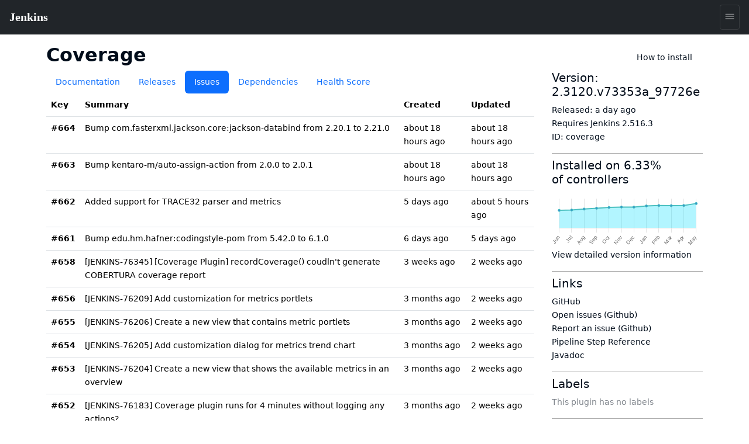

--- FILE ---
content_type: application/javascript; charset=utf-8
request_url: https://plugins.jenkins.io/commons-f0fd846edff6d577d4f1.js
body_size: 6697
content:
(self.webpackChunk_jenkins_cd_jenkins_plugin_site=self.webpackChunk_jenkins_cd_jenkins_plugin_site||[]).push([[223],{609:function(e){"use strict";e.exports=Object.assign},3285:function(e,t,n){"use strict";n.d(t,{m:function(){return de}});var r,o,i,a,c=n(9067),s=n.n(c),u=n(6399),l=n.n(u),f=n(9772),p=n.n(f),d=n(4041),m=n(609),h=n.n(m),y="bodyAttributes",b="htmlAttributes",w="titleAttributes",g={BASE:"base",BODY:"body",HEAD:"head",HTML:"html",LINK:"link",META:"meta",NOSCRIPT:"noscript",SCRIPT:"script",STYLE:"style",TITLE:"title"},v=(Object.keys(g).map((function(e){return g[e]})),"charset"),T="cssText",E="href",j="http-equiv",A="innerHTML",C="itemprop",O="name",k="property",S="rel",x="src",P="target",L={accesskey:"accessKey",charset:"charSet",class:"className",contenteditable:"contentEditable",contextmenu:"contextMenu","http-equiv":"httpEquiv",itemprop:"itemProp",tabindex:"tabIndex"},I="defaultTitle",M="defer",_="encodeSpecialCharacters",R="onChangeClientState",N="titleTemplate",q=Object.keys(L).reduce((function(e,t){return e[L[t]]=t,e}),{}),B=[g.NOSCRIPT,g.SCRIPT,g.STYLE],H="data-react-helmet",D="function"==typeof Symbol&&"symbol"==typeof Symbol.iterator?function(e){return typeof e}:function(e){return e&&"function"==typeof Symbol&&e.constructor===Symbol&&e!==Symbol.prototype?"symbol":typeof e},F=function(){function e(e,t){for(var n=0;n<t.length;n++){var r=t[n];r.enumerable=r.enumerable||!1,r.configurable=!0,"value"in r&&(r.writable=!0),Object.defineProperty(e,r.key,r)}}return function(t,n,r){return n&&e(t.prototype,n),r&&e(t,r),t}}(),U=Object.assign||function(e){for(var t=1;t<arguments.length;t++){var n=arguments[t];for(var r in n)Object.prototype.hasOwnProperty.call(n,r)&&(e[r]=n[r])}return e},Y=function(e,t){var n={};for(var r in e)t.indexOf(r)>=0||Object.prototype.hasOwnProperty.call(e,r)&&(n[r]=e[r]);return n},z=function(e){return!1===(!(arguments.length>1&&void 0!==arguments[1])||arguments[1])?String(e):String(e).replace(/&/g,"&amp;").replace(/</g,"&lt;").replace(/>/g,"&gt;").replace(/"/g,"&quot;").replace(/'/g,"&#x27;")},$=function(e){var t=G(e,g.TITLE),n=G(e,N);if(n&&t)return n.replace(/%s/g,(function(){return Array.isArray(t)?t.join(""):t}));var r=G(e,I);return t||r||void 0},K=function(e){return G(e,R)||function(){}},V=function(e,t){return t.filter((function(t){return void 0!==t[e]})).map((function(t){return t[e]})).reduce((function(e,t){return U({},e,t)}),{})},W=function(e,t){return t.filter((function(e){return void 0!==e[g.BASE]})).map((function(e){return e[g.BASE]})).reverse().reduce((function(t,n){if(!t.length)for(var r=Object.keys(n),o=0;o<r.length;o++){var i=r[o].toLowerCase();if(-1!==e.indexOf(i)&&n[i])return t.concat(n)}return t}),[])},J=function(e,t,n){var r={};return n.filter((function(t){return!!Array.isArray(t[e])||(void 0!==t[e]&&te("Helmet: "+e+' should be of type "Array". Instead found type "'+D(t[e])+'"'),!1)})).map((function(t){return t[e]})).reverse().reduce((function(e,n){var o={};n.filter((function(e){for(var n=void 0,i=Object.keys(e),a=0;a<i.length;a++){var c=i[a],s=c.toLowerCase();-1===t.indexOf(s)||n===S&&"canonical"===e[n].toLowerCase()||s===S&&"stylesheet"===e[s].toLowerCase()||(n=s),-1===t.indexOf(c)||c!==A&&c!==T&&c!==C||(n=c)}if(!n||!e[n])return!1;var u=e[n].toLowerCase();return r[n]||(r[n]={}),o[n]||(o[n]={}),!r[n][u]&&(o[n][u]=!0,!0)})).reverse().forEach((function(t){return e.push(t)}));for(var i=Object.keys(o),a=0;a<i.length;a++){var c=i[a],s=h()({},r[c],o[c]);r[c]=s}return e}),[]).reverse()},G=function(e,t){for(var n=e.length-1;n>=0;n--){var r=e[n];if(r.hasOwnProperty(t))return r[t]}return null},Q=(r=Date.now(),function(e){var t=Date.now();t-r>16?(r=t,e(t)):setTimeout((function(){Q(e)}),0)}),X=function(e){return clearTimeout(e)},Z="undefined"!=typeof window?window.requestAnimationFrame&&window.requestAnimationFrame.bind(window)||window.webkitRequestAnimationFrame||window.mozRequestAnimationFrame||Q:n.g.requestAnimationFrame||Q,ee="undefined"!=typeof window?window.cancelAnimationFrame||window.webkitCancelAnimationFrame||window.mozCancelAnimationFrame||X:n.g.cancelAnimationFrame||X,te=function(e){return console&&"function"==typeof console.warn&&console.warn(e)},ne=null,re=function(e,t){var n=e.baseTag,r=e.bodyAttributes,o=e.htmlAttributes,i=e.linkTags,a=e.metaTags,c=e.noscriptTags,s=e.onChangeClientState,u=e.scriptTags,l=e.styleTags,f=e.title,p=e.titleAttributes;ae(g.BODY,r),ae(g.HTML,o),ie(f,p);var d={baseTag:ce(g.BASE,n),linkTags:ce(g.LINK,i),metaTags:ce(g.META,a),noscriptTags:ce(g.NOSCRIPT,c),scriptTags:ce(g.SCRIPT,u),styleTags:ce(g.STYLE,l)},m={},h={};Object.keys(d).forEach((function(e){var t=d[e],n=t.newTags,r=t.oldTags;n.length&&(m[e]=n),r.length&&(h[e]=d[e].oldTags)})),t&&t(),s(e,m,h)},oe=function(e){return Array.isArray(e)?e.join(""):e},ie=function(e,t){void 0!==e&&document.title!==e&&(document.title=oe(e)),ae(g.TITLE,t)},ae=function(e,t){var n=document.getElementsByTagName(e)[0];if(n){for(var r=n.getAttribute(H),o=r?r.split(","):[],i=[].concat(o),a=Object.keys(t),c=0;c<a.length;c++){var s=a[c],u=t[s]||"";n.getAttribute(s)!==u&&n.setAttribute(s,u),-1===o.indexOf(s)&&o.push(s);var l=i.indexOf(s);-1!==l&&i.splice(l,1)}for(var f=i.length-1;f>=0;f--)n.removeAttribute(i[f]);o.length===i.length?n.removeAttribute(H):n.getAttribute(H)!==a.join(",")&&n.setAttribute(H,a.join(","))}},ce=function(e,t){var n=document.head||document.querySelector(g.HEAD),r=n.querySelectorAll(e+"["+H+"]"),o=Array.prototype.slice.call(r),i=[],a=void 0;return t&&t.length&&t.forEach((function(t){var n=document.createElement(e);for(var r in t)if(t.hasOwnProperty(r))if(r===A)n.innerHTML=t.innerHTML;else if(r===T)n.styleSheet?n.styleSheet.cssText=t.cssText:n.appendChild(document.createTextNode(t.cssText));else{var c=void 0===t[r]?"":t[r];n.setAttribute(r,c)}n.setAttribute(H,"true"),o.some((function(e,t){return a=t,n.isEqualNode(e)}))?o.splice(a,1):i.push(n)})),o.forEach((function(e){return e.parentNode.removeChild(e)})),i.forEach((function(e){return n.appendChild(e)})),{oldTags:o,newTags:i}},se=function(e){return Object.keys(e).reduce((function(t,n){var r=void 0!==e[n]?n+'="'+e[n]+'"':""+n;return t?t+" "+r:r}),"")},ue=function(e){var t=arguments.length>1&&void 0!==arguments[1]?arguments[1]:{};return Object.keys(e).reduce((function(t,n){return t[L[n]||n]=e[n],t}),t)},le=function(e,t,n){switch(e){case g.TITLE:return{toComponent:function(){return e=t.title,n=t.titleAttributes,(r={key:e})[H]=!0,o=ue(n,r),[d.createElement(g.TITLE,o,e)];var e,n,r,o},toString:function(){return function(e,t,n,r){var o=se(n),i=oe(t);return o?"<"+e+" "+H+'="true" '+o+">"+z(i,r)+"</"+e+">":"<"+e+" "+H+'="true">'+z(i,r)+"</"+e+">"}(e,t.title,t.titleAttributes,n)}};case y:case b:return{toComponent:function(){return ue(t)},toString:function(){return se(t)}};default:return{toComponent:function(){return function(e,t){return t.map((function(t,n){var r,o=((r={key:n})[H]=!0,r);return Object.keys(t).forEach((function(e){var n=L[e]||e;if(n===A||n===T){var r=t.innerHTML||t.cssText;o.dangerouslySetInnerHTML={__html:r}}else o[n]=t[e]})),d.createElement(e,o)}))}(e,t)},toString:function(){return function(e,t,n){return t.reduce((function(t,r){var o=Object.keys(r).filter((function(e){return!(e===A||e===T)})).reduce((function(e,t){var o=void 0===r[t]?t:t+'="'+z(r[t],n)+'"';return e?e+" "+o:o}),""),i=r.innerHTML||r.cssText||"",a=-1===B.indexOf(e);return t+"<"+e+" "+H+'="true" '+o+(a?"/>":">"+i+"</"+e+">")}),"")}(e,t,n)}}}},fe=function(e){var t=e.baseTag,n=e.bodyAttributes,r=e.encode,o=e.htmlAttributes,i=e.linkTags,a=e.metaTags,c=e.noscriptTags,s=e.scriptTags,u=e.styleTags,l=e.title,f=void 0===l?"":l,p=e.titleAttributes;return{base:le(g.BASE,t,r),bodyAttributes:le(y,n,r),htmlAttributes:le(b,o,r),link:le(g.LINK,i,r),meta:le(g.META,a,r),noscript:le(g.NOSCRIPT,c,r),script:le(g.SCRIPT,s,r),style:le(g.STYLE,u,r),title:le(g.TITLE,{title:f,titleAttributes:p},r)}},pe=l()((function(e){return{baseTag:W([E,P],e),bodyAttributes:V(y,e),defer:G(e,M),encode:G(e,_),htmlAttributes:V(b,e),linkTags:J(g.LINK,[S,E],e),metaTags:J(g.META,[O,v,j,k,C],e),noscriptTags:J(g.NOSCRIPT,[A],e),onChangeClientState:K(e),scriptTags:J(g.SCRIPT,[x,A],e),styleTags:J(g.STYLE,[T],e),title:$(e),titleAttributes:V(w,e)}}),(function(e){ne&&ee(ne),e.defer?ne=Z((function(){re(e,(function(){ne=null}))})):(re(e),ne=null)}),fe)((function(){return null})),de=(o=pe,a=i=function(e){function t(){return function(e,t){if(!(e instanceof t))throw new TypeError("Cannot call a class as a function")}(this,t),function(e,t){if(!e)throw new ReferenceError("this hasn't been initialised - super() hasn't been called");return!t||"object"!=typeof t&&"function"!=typeof t?e:t}(this,e.apply(this,arguments))}return function(e,t){if("function"!=typeof t&&null!==t)throw new TypeError("Super expression must either be null or a function, not "+typeof t);e.prototype=Object.create(t&&t.prototype,{constructor:{value:e,enumerable:!1,writable:!0,configurable:!0}}),t&&(Object.setPrototypeOf?Object.setPrototypeOf(e,t):e.__proto__=t)}(t,e),t.prototype.shouldComponentUpdate=function(e){return!p()(this.props,e)},t.prototype.mapNestedChildrenToProps=function(e,t){if(!t)return null;switch(e.type){case g.SCRIPT:case g.NOSCRIPT:return{innerHTML:t};case g.STYLE:return{cssText:t}}throw new Error("<"+e.type+" /> elements are self-closing and can not contain children. Refer to our API for more information.")},t.prototype.flattenArrayTypeChildren=function(e){var t,n=e.child,r=e.arrayTypeChildren,o=e.newChildProps,i=e.nestedChildren;return U({},r,((t={})[n.type]=[].concat(r[n.type]||[],[U({},o,this.mapNestedChildrenToProps(n,i))]),t))},t.prototype.mapObjectTypeChildren=function(e){var t,n,r=e.child,o=e.newProps,i=e.newChildProps,a=e.nestedChildren;switch(r.type){case g.TITLE:return U({},o,((t={})[r.type]=a,t.titleAttributes=U({},i),t));case g.BODY:return U({},o,{bodyAttributes:U({},i)});case g.HTML:return U({},o,{htmlAttributes:U({},i)})}return U({},o,((n={})[r.type]=U({},i),n))},t.prototype.mapArrayTypeChildrenToProps=function(e,t){var n=U({},t);return Object.keys(e).forEach((function(t){var r;n=U({},n,((r={})[t]=e[t],r))})),n},t.prototype.warnOnInvalidChildren=function(e,t){return!0},t.prototype.mapChildrenToProps=function(e,t){var n=this,r={};return d.Children.forEach(e,(function(e){if(e&&e.props){var o=e.props,i=o.children,a=function(e){var t=arguments.length>1&&void 0!==arguments[1]?arguments[1]:{};return Object.keys(e).reduce((function(t,n){return t[q[n]||n]=e[n],t}),t)}(Y(o,["children"]));switch(n.warnOnInvalidChildren(e,i),e.type){case g.LINK:case g.META:case g.NOSCRIPT:case g.SCRIPT:case g.STYLE:r=n.flattenArrayTypeChildren({child:e,arrayTypeChildren:r,newChildProps:a,nestedChildren:i});break;default:t=n.mapObjectTypeChildren({child:e,newProps:t,newChildProps:a,nestedChildren:i})}}})),t=this.mapArrayTypeChildrenToProps(r,t)},t.prototype.render=function(){var e=this.props,t=e.children,n=Y(e,["children"]),r=U({},n);return t&&(r=this.mapChildrenToProps(t,r)),d.createElement(o,r)},F(t,null,[{key:"canUseDOM",set:function(e){o.canUseDOM=e}}]),t}(d.Component),i.propTypes={base:s().object,bodyAttributes:s().object,children:s().oneOfType([s().arrayOf(s().node),s().node]),defaultTitle:s().string,defer:s().bool,encodeSpecialCharacters:s().bool,htmlAttributes:s().object,link:s().arrayOf(s().object),meta:s().arrayOf(s().object),noscript:s().arrayOf(s().object),onChangeClientState:s().func,script:s().arrayOf(s().object),style:s().arrayOf(s().object),title:s().string,titleAttributes:s().object,titleTemplate:s().string},i.defaultProps={defer:!0,encodeSpecialCharacters:!0},i.peek=o.peek,i.rewind=function(){var e=o.rewind();return e||(e=fe({baseTag:[],bodyAttributes:{},encodeSpecialCharacters:!0,htmlAttributes:{},linkTags:[],metaTags:[],noscriptTags:[],scriptTags:[],styleTags:[],title:"",titleAttributes:{}})),e},a);de.renderStatic=de.rewind},4243:function(e,t,n){"use strict";n.d(t,{A:function(){return a}});var r=n(4041),o=n(6691),i=n(3285);function a(e){let{children:t,id:n,sourcePath:a}=e;const{site:{buildTime:c,siteMetadata:{githubRepo:s,siteUrl:u}}}=(0,o.GR)("810784101");return r.createElement("div",{id:n},r.createElement(i.m,null,r.createElement("meta",{content:"text/html; charset=UTF-8",httpEquiv:"Content-Type"}),r.createElement("meta",{charset:"utf-8"}),r.createElement("meta",{content:"width=device-width, initial-scale=1",name:"viewport"}),r.createElement("meta",{content:"ie=edge",httpEquiv:"x-ua-compatible"}),r.createElement("link",{href:"https://www.jenkins.io/favicon.ico",rel:"shortcut icon",type:"image/x-icon"}),r.createElement("link",{href:"https://www.jenkins.io/apple-touch-icon.png",rel:"apple-touch-icon",sizes:"180x180"}),r.createElement("link",{href:"https://www.jenkins.io/favicon-32x32.png",rel:"icon",sizes:"32x32",type:"image/png"}),r.createElement("link",{href:"https://www.jenkins.io/favicon-16x16.png",rel:"icon",sizes:"16x16",type:"image/png"}),r.createElement("link",{href:"/site.webmanifest",rel:"manifest"}),r.createElement("link",{color:"#5bbad5",href:"https://www.jenkins.io/safari-pinned-tab.svg",rel:"mask-icon"}),r.createElement("meta",{content:"#2b5797",name:"msapplication-TileColor"}),r.createElement("meta",{content:"#ffffff",name:"theme-color"}),r.createElement("meta",{content:"summary_large_image",name:"twitter:card"}),r.createElement("meta",{content:"@JenkinsCI",name:"twitter:site"}),r.createElement("meta",{content:"@JenkinsCI",name:"twitter:creator"}),r.createElement("meta",{content:"article",property:"og:type"}),r.createElement("meta",{content:"https://www.jenkins.io/template/",property:"og:url"}),r.createElement("style",null,"html { min-height:100%; position: relative; }")),r.createElement("jio-navbar",{class:"fixed-nav",theme:"auto",property:"https://plugins.jenkins.io/"}),r.createElement("div",{id:"grid-box"},t),r.createElement("jio-footer",{githubRepo:a?s:"",property:"https://plugins.jenkins.io/",sourcePath:a,githubBranch:"main",reportAProblemTemplate:"4-bug.yml"}),r.createElement(i.m,null,r.createElement("script",{src:"https://www.jenkins.io/assets/bower/jquery/jquery.min.js"}),r.createElement("script",{src:"https://www.jenkins.io/js/copy-to-clipboard.js"}),r.createElement("script",{src:"https://www.jenkins.io/assets/bower/anchor-js/anchor.min.js"}),r.createElement("script",{src:"https://www.jenkins.io/assets/bower/@popperjs/core/umd/popper.min.js"}),r.createElement("script",{src:"https://www.jenkins.io/assets/bower/bootstrap/js/bootstrap.min.js"}),r.createElement("script",{src:"https://cdn.jsdelivr.net/npm/lit@3.2.1/polyfill-support.js"}),r.createElement("script",{src:"https://cdn.jsdelivr.net/npm/@webcomponents/webcomponentsjs@2.8.0/webcomponents-loader.js"}),r.createElement("script",{data:"ionicons",defer:!0,src:"https://cdnjs.cloudflare.com/ajax/libs/ionicons/7.4.0/ionicons/ionicons.esm.js",type:"module"}),r.createElement("script",{data:"ionicons",defer:!0,noModule:!0,src:"https://cdnjs.cloudflare.com/ajax/libs/ionicons/7.4.0/ionicons/ionicons.js"}),r.createElement("script",{defer:!0,src:"https://cdn.jsdelivr.net/npm/@jenkinsci/jenkins-io-components/+esm",type:"module"}),r.createElement("script",{defer:!0,noModule:!0,src:"https://cdn.jsdelivr.net/npm/@jenkinsci/jenkins-io-components/"}),r.createElement("script",{dangerouslySetInnerHTML:{__html:['\n  $(function(){\n    var $body = $(document.body);\n    $body.on("keydown", function(){\n      $body.removeClass("no-outline");\n    })\n    const updateTheme = () => {\n        const dark = window.matchMedia && window.matchMedia(\'(prefers-color-scheme: dark)\').matches;\n        document.documentElement.dataset.theme = dark ? "dark" : "";\n    }\n    updateTheme();\n    window.matchMedia(\'(prefers-color-scheme: dark)\').addEventListener(\'change\', updateTheme);\n  })\n']}})))}},6399:function(e,t,n){"use strict";var r,o=n(4041),i=(r=o)&&"object"==typeof r&&"default"in r?r.default:r;function a(e,t,n){return t in e?Object.defineProperty(e,t,{value:n,enumerable:!0,configurable:!0,writable:!0}):e[t]=n,e}var c=!("undefined"==typeof window||!window.document||!window.document.createElement);e.exports=function(e,t,n){if("function"!=typeof e)throw new Error("Expected reducePropsToState to be a function.");if("function"!=typeof t)throw new Error("Expected handleStateChangeOnClient to be a function.");if(void 0!==n&&"function"!=typeof n)throw new Error("Expected mapStateOnServer to either be undefined or a function.");return function(r){if("function"!=typeof r)throw new Error("Expected WrappedComponent to be a React component.");var s,u=[];function l(){s=e(u.map((function(e){return e.props}))),f.canUseDOM?t(s):n&&(s=n(s))}var f=function(e){var t,n;function o(){return e.apply(this,arguments)||this}n=e,(t=o).prototype=Object.create(n.prototype),t.prototype.constructor=t,t.__proto__=n,o.peek=function(){return s},o.rewind=function(){if(o.canUseDOM)throw new Error("You may only call rewind() on the server. Call peek() to read the current state.");var e=s;return s=void 0,u=[],e};var a=o.prototype;return a.UNSAFE_componentWillMount=function(){u.push(this),l()},a.componentDidUpdate=function(){l()},a.componentWillUnmount=function(){var e=u.indexOf(this);u.splice(e,1),l()},a.render=function(){return i.createElement(r,this.props)},o}(o.PureComponent);return a(f,"displayName","SideEffect("+function(e){return e.displayName||e.name||"Component"}(r)+")"),a(f,"canUseDOM",c),f}}},9772:function(e){var t="undefined"!=typeof Element,n="function"==typeof Map,r="function"==typeof Set,o="function"==typeof ArrayBuffer&&!!ArrayBuffer.isView;function i(e,a){if(e===a)return!0;if(e&&a&&"object"==typeof e&&"object"==typeof a){if(e.constructor!==a.constructor)return!1;var c,s,u,l;if(Array.isArray(e)){if((c=e.length)!=a.length)return!1;for(s=c;0!=s--;)if(!i(e[s],a[s]))return!1;return!0}if(n&&e instanceof Map&&a instanceof Map){if(e.size!==a.size)return!1;for(l=e.entries();!(s=l.next()).done;)if(!a.has(s.value[0]))return!1;for(l=e.entries();!(s=l.next()).done;)if(!i(s.value[1],a.get(s.value[0])))return!1;return!0}if(r&&e instanceof Set&&a instanceof Set){if(e.size!==a.size)return!1;for(l=e.entries();!(s=l.next()).done;)if(!a.has(s.value[0]))return!1;return!0}if(o&&ArrayBuffer.isView(e)&&ArrayBuffer.isView(a)){if((c=e.length)!=a.length)return!1;for(s=c;0!=s--;)if(e[s]!==a[s])return!1;return!0}if(e.constructor===RegExp)return e.source===a.source&&e.flags===a.flags;if(e.valueOf!==Object.prototype.valueOf&&"function"==typeof e.valueOf&&"function"==typeof a.valueOf)return e.valueOf()===a.valueOf();if(e.toString!==Object.prototype.toString&&"function"==typeof e.toString&&"function"==typeof a.toString)return e.toString()===a.toString();if((c=(u=Object.keys(e)).length)!==Object.keys(a).length)return!1;for(s=c;0!=s--;)if(!Object.prototype.hasOwnProperty.call(a,u[s]))return!1;if(t&&e instanceof Element)return!1;for(s=c;0!=s--;)if(("_owner"!==u[s]&&"__v"!==u[s]&&"__o"!==u[s]||!e.$$typeof)&&!i(e[u[s]],a[u[s]]))return!1;return!0}return e!=e&&a!=a}e.exports=function(e,t){try{return i(e,t)}catch(n){if((n.message||"").match(/stack|recursion/i))return console.warn("react-fast-compare cannot handle circular refs"),!1;throw n}}}}]);
//# sourceMappingURL=commons-f0fd846edff6d577d4f1.js.map